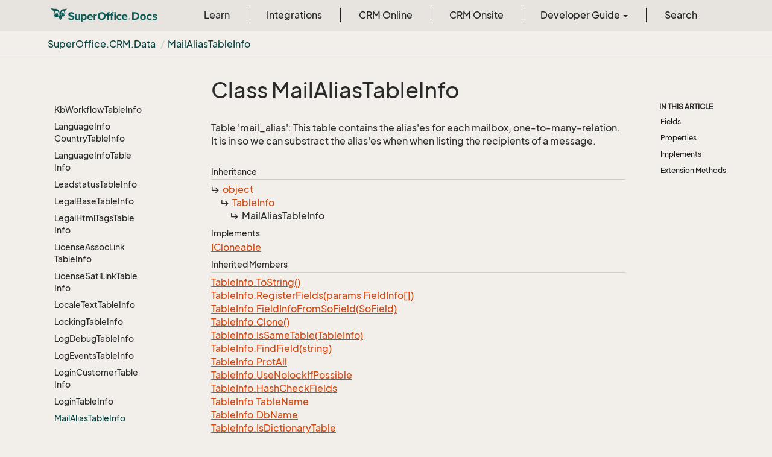

--- FILE ---
content_type: text/html
request_url: https://docs.superoffice.com/en/api/reference/netserver/core/SuperOffice.CRM.Data.MailAliasTableInfo.html
body_size: 31393
content:
<!DOCTYPE html>
<!--[if IE]><![endif]-->
<html>
    <head>
    <!-- Global site tag (gtag.js) - Google Analytics -->
    <script async="" src="https://www.googletagmanager.com/gtag/js?id=G-J5XBFCGZ00"></script>
    <script>
      window.dataLayer = window.dataLayer || [];
      function gtag(){dataLayer.push(arguments);}
      gtag('js', new Date());

      gtag('config', 'G-J5XBFCGZ00');
    </script>
<html lang="en">
      <meta charset="utf-8">
      <meta http-equiv="X-UA-Compatible" content="IE=edge,chrome=1">
      <title>Class MailAliasTableInfo
 | SuperOffice Docs </title>
      <meta name="viewport" content="width=device-width">
      <meta name="title" content="Class MailAliasTableInfo
 | SuperOffice Docs ">
      <meta name="published" content="Tuesday, 27 January 2026 10:09:44">
      <meta name="uid" content="SuperOffice.CRM.Data.MailAliasTableInfo">
      <meta http-equiv="Content-Security-Policy" content="default-src 'self'; frame-src 'self' https://*.superoffice.com https://www.youtube-nocookie.com; style-src 'self' 'unsafe-inline' https://*.fontawesome.com https://*.cloudflare.com https://*.windows.net; script-src 'self' 'unsafe-inline' https://ui.customsearch.ai https://*.superoffice.com https://*.cloudflare.com  https://www.googletagmanager.com/; font-src 'self' data: https://*.fontawesome.com ; connect-src 'self' http://localhost:5000 https://*.google-analytics.com https://ui.customsearch.ai; img-src 'self' data: https://*.windows.net; object-src 'none';">
  
      <link rel="shortcut icon" href="../../../../../assets/images/favicon.ico">
      <link rel="stylesheet" href="https://use.fontawesome.com/releases/v5.7.2/css/all.css" integrity="sha384-fnmOCqbTlWIlj8LyTjo7mOUStjsKC4pOpQbqyi7RrhN7udi9RwhKkMHpvLbHG9Sr" crossorigin="anonymous">
      <link rel="stylesheet" href="../../../../../styles/card-grid.css">
      <link rel="stylesheet" href="../../../../../styles/docfx.vendor.css">
      <link rel="stylesheet" href="../../../../../styles/docfx.css">
      <link rel="stylesheet" href="../../../../../styles/screenshot.css">
      <link rel="stylesheet" href="../../../../../styles/utility.css">
      <link rel="stylesheet" href="../../../../../styles/main.css">
      <link rel="stylesheet" href="https://cdnjs.cloudflare.com/ajax/libs/highlight.js/11.4.0/styles/vs2015.min.css" integrity="sha512-mtXspRdOWHCYp+f4c7CkWGYPPRAhq9X+xCvJMUBVAb6pqA4U8pxhT3RWT3LP3bKbiolYL2CkL1bSKZZO4eeTew==" crossorigin="anonymous" referrerpolicy="no-referrer">
      <link rel="stylesheet" href="../../../../../styles/smart_wizard_all.css">
      <link rel="stylesheet" href="../../../../../styles/phosphor-regular.css" type="text/css">
      <link rel="stylesheet" href="../../../../../styles/phosphor-fill.css" type="text/css">
      <meta property="docfx:navrel" content="../../../../../toc.html">
      <meta property="docfx:tocrel" content="toc.html">
  <meta name="searchOption" content="noindex">
  
  <meta property="docfx:newtab" content="true">
    </html></head>
    <body data-spy="scroll" data-target="#affix" data-offset="120">
        <header>
            <nav id="autocollapse" class="navbar ng-scope bg-white fixed-top" role="navigation">
            	<div class="container">
            		<div class="navbar-header">
            			<button type="button" class="navbar-toggle my-0 d-flex d-md-none align-items-center" data-toggle="collapse" data-target="#navbar" style="height:50px;">
            				<span class="sr-only">Toggle navigation</span>
            				<i class="glyphicon glyphicon-menu-hamburger"></i>
            			</button>

               <a class="navbar-brand" href="../../../../../index.html">
                 <img id="logo" class="svg" src="../../../../../assets/images/logo.svg" alt="">
               </a>
            		</div>

            		<!-- Keeping the search on the search page -->
		
            		<div class="collapse navbar-collapse" id="navbar">
            			<!-- form class="navbar-form navbar-right" role="search" id="search">
            				<div class="form-group">
            				<input type="text" class="form-control" id="search-query" placeholder="Search" autocomplete="off">
            				</div>
            			</form -->
            		</div>
            	</div>
            </nav>

            <div class="subnav navbar navbar-default">
              <div class="container">
                <div class="hide-when-search pull-left" id="breadcrumb">
                  <ul class="breadcrumb">
                    <li></li>
                  </ul>
                </div>
                <div class="pull-right">
                </div>
              </div>
            </div>        </header>
        <div class="container-fluid" style="margin-top:40px;">
            <!-- clickable image modal -->
            <div id="soModal" class="modal">
                <img class="modal-content" id="img01">
            </div>
            <div role="main" class="hide-when-search">
                <div class="row">
                    <div class="col-12 col-sm-4 col-md-3 col-lg-3 bg-light sidenav_toc">
                        <div class="col-12 col-sm-12 col-md-12 col-lg-8 col-lg-offset-2">
                            <div class="d-flex mt-lg-5 mt-sm-4 mt-0"></div>
                            <div class="mt-lg-5 mt-sm-5 mt-0 toc-margin">

                                <div class="sidenav hide-when-search">
                                  <a class="btn btn-primary toc-toggle collapse mx-0" data-toggle="collapse" href="#sidetoggle" aria-expanded="false" aria-controls="sidetoggle">Show / Hide Table of Contents</a>
                                  <div class="sidetoggle collapse" id="sidetoggle">
                                    <div id="sidetoc"></div>
                                  </div>
                                </div>
                            </div>
                        </div>
                    </div>
                    <div class="col-12 col-sm-8 col-md-7 col-lg-7 px-lg-5 px-2 subcat-content-main">
                        <div class="article">
                                <article class="content wrap" id="_content" data-uid="SuperOffice.CRM.Data.MailAliasTableInfo">


  <h1 id="SuperOffice_CRM_Data_MailAliasTableInfo" data-uid="SuperOffice.CRM.Data.MailAliasTableInfo" class="text-break">Class MailAliasTableInfo
</h1>
  <div class="markdown level0 summary"><p>Table 'mail_alias': This table contains the alias'es for each mailbox, one-to-many-relation. It is in so we can substract the alias'es when when listing the recipients of a message.</p>
</div>
  <div class="markdown level0 conceptual"></div>
  <div class="inheritance">
    <h5>Inheritance</h5>
    <div class="level0"><a class="xref" href="https://learn.microsoft.com/dotnet/api/system.object">object</a></div>
    <div class="level1"><a class="xref" href="SuperOffice.Data.SQL.TableInfo.html">TableInfo</a></div>
    <div class="level2"><span class="xref">MailAliasTableInfo</span></div>
  </div>
  <div classs="implements">
    <h5>Implements</h5>
    <div><a class="xref" href="https://learn.microsoft.com/dotnet/api/system.icloneable">ICloneable</a></div>
  </div>
  <div class="inheritedMembers">
    <h5>Inherited Members</h5>
    <div>
      <a class="xref" href="SuperOffice.Data.SQL.TableInfo.html#SuperOffice_Data_SQL_TableInfo_ToString">TableInfo.ToString()</a>
    </div>
    <div>
      <a class="xref" href="SuperOffice.Data.SQL.TableInfo.html#SuperOffice_Data_SQL_TableInfo_RegisterFields_SuperOffice_Data_SQL_FieldInfo___">TableInfo.RegisterFields(params FieldInfo[])</a>
    </div>
    <div>
      <a class="xref" href="SuperOffice.Data.SQL.TableInfo.html#SuperOffice_Data_SQL_TableInfo_FieldInfoFromSoField_SuperOffice_Data_Dictionary_SoField_">TableInfo.FieldInfoFromSoField(SoField)</a>
    </div>
    <div>
      <a class="xref" href="SuperOffice.Data.SQL.TableInfo.html#SuperOffice_Data_SQL_TableInfo_Clone">TableInfo.Clone()</a>
    </div>
    <div>
      <a class="xref" href="SuperOffice.Data.SQL.TableInfo.html#SuperOffice_Data_SQL_TableInfo_IsSameTable_SuperOffice_Data_SQL_TableInfo_">TableInfo.IsSameTable(TableInfo)</a>
    </div>
    <div>
      <a class="xref" href="SuperOffice.Data.SQL.TableInfo.html#SuperOffice_Data_SQL_TableInfo_FindField_System_String_">TableInfo.FindField(string)</a>
    </div>
    <div>
      <a class="xref" href="SuperOffice.Data.SQL.TableInfo.html#SuperOffice_Data_SQL_TableInfo_ProtAll">TableInfo.ProtAll</a>
    </div>
    <div>
      <a class="xref" href="SuperOffice.Data.SQL.TableInfo.html#SuperOffice_Data_SQL_TableInfo_UseNolockIfPossible">TableInfo.UseNolockIfPossible</a>
    </div>
    <div>
      <a class="xref" href="SuperOffice.Data.SQL.TableInfo.html#SuperOffice_Data_SQL_TableInfo_HashCheckFields">TableInfo.HashCheckFields</a>
    </div>
    <div>
      <a class="xref" href="SuperOffice.Data.SQL.TableInfo.html#SuperOffice_Data_SQL_TableInfo_TableName">TableInfo.TableName</a>
    </div>
    <div>
      <a class="xref" href="SuperOffice.Data.SQL.TableInfo.html#SuperOffice_Data_SQL_TableInfo_DbName">TableInfo.DbName</a>
    </div>
    <div>
      <a class="xref" href="SuperOffice.Data.SQL.TableInfo.html#SuperOffice_Data_SQL_TableInfo_IsDictionaryTable">TableInfo.IsDictionaryTable</a>
    </div>
    <div>
      <a class="xref" href="SuperOffice.Data.SQL.TableInfo.html#SuperOffice_Data_SQL_TableInfo_All">TableInfo.All</a>
    </div>
    <div>
      <a class="xref" href="SuperOffice.Data.SQL.TableInfo.html#SuperOffice_Data_SQL_TableInfo_Item_System_String_">TableInfo.this[string]</a>
    </div>
    <div>
      <a class="xref" href="SuperOffice.Data.SQL.TableInfo.html#SuperOffice_Data_SQL_TableInfo_PrimaryKeyField">TableInfo.PrimaryKeyField</a>
    </div>
    <div>
      <a class="xref" href="https://learn.microsoft.com/dotnet/api/system.object.equals#system-object-equals(system-object)">object.Equals(object)</a>
    </div>
    <div>
      <a class="xref" href="https://learn.microsoft.com/dotnet/api/system.object.equals#system-object-equals(system-object-system-object)">object.Equals(object, object)</a>
    </div>
    <div>
      <a class="xref" href="https://learn.microsoft.com/dotnet/api/system.object.referenceequals">object.ReferenceEquals(object, object)</a>
    </div>
    <div>
      <a class="xref" href="https://learn.microsoft.com/dotnet/api/system.object.gethashcode">object.GetHashCode()</a>
    </div>
    <div>
      <a class="xref" href="https://learn.microsoft.com/dotnet/api/system.object.gettype">object.GetType()</a>
    </div>
    <div>
      <a class="xref" href="https://learn.microsoft.com/dotnet/api/system.object.memberwiseclone">object.MemberwiseClone()</a>
    </div>
  </div>
  <h6><strong>Namespace</strong>: <a class="xref" href="SuperOffice.html">SuperOffice</a>.<a class="xref" href="SuperOffice.CRM.html">CRM</a>.<a class="xref" href="SuperOffice.CRM.Data.html">Data</a></h6>
  <h6><strong>Assembly</strong>: SoDataBase.dll</h6>
  <h5 id="SuperOffice_CRM_Data_MailAliasTableInfo_syntax">Syntax</h5>
  <div class="codewrapper">
    <pre><code class="lang- hljs">[DatabaseTable(&quot;mail_alias&quot;)]
public class MailAliasTableInfo : TableInfo, ICloneable</code></pre>
  </div>
  <h5 id="SuperOffice_CRM_Data_MailAliasTableInfo_remarks"><strong>Remarks</strong></h5>
  <div class="markdown level0 remarks"><p>An instance of this class represents one instance of this table in an SQL statement. In most
cases each table appears only once in a SELECT, but in cases where you need to self-join, or
there are multiple occurrences for other reasons (typically additional restrictions in the joins),
then you will need multiple instances. <br>
Instances of this class are created by calling TablesInfo.GetMailAliasInfo().</p>
</div>
  <h3 id="fields">Fields
</h3>


  <a id="SuperOffice_CRM_Data_MailAliasTableInfo_DictionaryTableNameid"></a>
  <h4 id="SuperOffice_CRM_Data_MailAliasTableInfo_DictionaryTableName" data-uid="SuperOffice.CRM.Data.MailAliasTableInfo.DictionaryTableName">DictionaryTableName</h4>
  <div class="markdown level1 summary"><p>Conceptual name of table MailAlias in the database dictionary: mail_alias</p>
</div>

  <div class="markdown level1 conceptual"></div>
  <h5 class="decalaration">Declaration</h5>
  <div class="codewrapper">
    <pre><code class="lang- hljs">public const string DictionaryTableName = &quot;mail_alias&quot;</code></pre>
  </div>
  <h5 class="fieldValue">Field Value</h5>
  <table class="table table-bordered table-striped table-condensed">
    <thead>
      <tr>
        <th>Type</th>
        <th>Description</th>
      </tr>
    </thead>
    <tbody>
      <tr>
        <td><a class="xref" href="https://learn.microsoft.com/dotnet/api/system.string">string</a></td>
        <td></td>
      </tr>
    </tbody>
  </table>
  <h5 id="SuperOffice_CRM_Data_MailAliasTableInfo_DictionaryTableName_remarks">Remarks</h5>
  <div class="markdown level1 remarks"><p>An instance of this class represents one instance of this table in an SQL statement. In most
cases each table appears only once in a SELECT, but in cases where you need to self-join, or
there are multiple occurrences for other reasons (typically additional restrictions in the joins),
then you will need multiple instances. <br>
Instances of this class are created by calling TablesInfo.GetMailAliasInfo().</p>
</div>
  <h3 id="properties">Properties
</h3>


  <a id="SuperOffice_CRM_Data_MailAliasTableInfo_Alias_" data-uid="SuperOffice.CRM.Data.MailAliasTableInfo.Alias*"></a>
  <a id="SuperOffice_CRM_Data_MailAliasTableInfo_Aliasid"></a>
  <h4 id="SuperOffice_CRM_Data_MailAliasTableInfo_Alias" data-uid="SuperOffice.CRM.Data.MailAliasTableInfo.Alias">Alias</h4>
  <div class="markdown level1 summary"><p>Field 'alias' in table 'mail_alias': Dictionary type String[256], .NET type: <a class="xref" href="https://learn.microsoft.com/dotnet/api/system.string">string</a><p></p>
The alias for the mailbox
</div>

  <div class="markdown level1 conceptual"></div>
  <h5 class="decalaration">Declaration</h5>
  <div class="codewrapper">
    <pre><code class="lang- hljs">public StringFieldInfo Alias { get; }</code></pre>
  </div>
  <h5 class="propertyValue">Property Value</h5>
  <table class="table table-bordered table-striped table-condensed">
    <thead>
      <tr>
        <th>Type</th>
        <th>Description</th>
      </tr>
    </thead>
    <tbody>
      <tr>
        <td><a class="xref" href="SuperOffice.Data.SQL.StringFieldInfo.html">StringFieldInfo</a></td>
        <td></td>
      </tr>
    </tbody>
  </table>
  <h5 id="SuperOffice_CRM_Data_MailAliasTableInfo_Alias_remarks">Remarks</h5>
  <div class="markdown level1 remarks"><p>An instance of this class represents one instance of this table in an SQL statement. In most
cases each table appears only once in a SELECT, but in cases where you need to self-join, or
there are multiple occurrences for other reasons (typically additional restrictions in the joins),
then you will need multiple instances. <br>
Instances of this class are created by calling TablesInfo.GetMailAliasInfo().</p>
</div>


  <a id="SuperOffice_CRM_Data_MailAliasTableInfo_Definition_" data-uid="SuperOffice.CRM.Data.MailAliasTableInfo.Definition*"></a>
  <a id="SuperOffice_CRM_Data_MailAliasTableInfo_Definitionid"></a>
  <h4 id="SuperOffice_CRM_Data_MailAliasTableInfo_Definition" data-uid="SuperOffice.CRM.Data.MailAliasTableInfo.Definition">Definition</h4>
  <div class="markdown level1 summary"><p>Definition of the table as described in the deployed runtime dictionary</p>
</div>

  <div class="markdown level1 conceptual"></div>
  <h5 class="decalaration">Declaration</h5>
  <div class="codewrapper">
    <pre><code class="lang- hljs">public override SoTable Definition { get; }</code></pre>
  </div>
  <h5 class="propertyValue">Property Value</h5>
  <table class="table table-bordered table-striped table-condensed">
    <thead>
      <tr>
        <th>Type</th>
        <th>Description</th>
      </tr>
    </thead>
    <tbody>
      <tr>
        <td><a class="xref" href="SuperOffice.Data.Dictionary.SoTable.html">SoTable</a></td>
        <td></td>
      </tr>
    </tbody>
  </table>
  <h5 class="overrides">Overrides</h5>
  <div><a class="xref" href="SuperOffice.Data.SQL.TableInfo.html#SuperOffice_Data_SQL_TableInfo_Definition">TableInfo.Definition</a></div>
  <h5 id="SuperOffice_CRM_Data_MailAliasTableInfo_Definition_remarks">Remarks</h5>
  <div class="markdown level1 remarks"><p>An instance of this class represents one instance of this table in an SQL statement. In most
cases each table appears only once in a SELECT, but in cases where you need to self-join, or
there are multiple occurrences for other reasons (typically additional restrictions in the joins),
then you will need multiple instances. <br>
Instances of this class are created by calling TablesInfo.GetMailAliasInfo().</p>
</div>


  <a id="SuperOffice_CRM_Data_MailAliasTableInfo_DictionaryTableNumber_" data-uid="SuperOffice.CRM.Data.MailAliasTableInfo.DictionaryTableNumber*"></a>
  <a id="SuperOffice_CRM_Data_MailAliasTableInfo_DictionaryTableNumberid"></a>
  <h4 id="SuperOffice_CRM_Data_MailAliasTableInfo_DictionaryTableNumber" data-uid="SuperOffice.CRM.Data.MailAliasTableInfo.DictionaryTableNumber">DictionaryTableNumber</h4>
  <div class="markdown level1 summary"><p>Table number for table MailAlias in the database dictionary; potentially changes between databases, but
always the same over the lifetime of any single database</p>
</div>

  <div class="markdown level1 conceptual"></div>
  <h5 class="decalaration">Declaration</h5>
  <div class="codewrapper">
    <pre><code class="lang- hljs">public int DictionaryTableNumber { get; }</code></pre>
  </div>
  <h5 class="propertyValue">Property Value</h5>
  <table class="table table-bordered table-striped table-condensed">
    <thead>
      <tr>
        <th>Type</th>
        <th>Description</th>
      </tr>
    </thead>
    <tbody>
      <tr>
        <td><a class="xref" href="https://learn.microsoft.com/dotnet/api/system.int32">int</a></td>
        <td></td>
      </tr>
    </tbody>
  </table>
  <h5 id="SuperOffice_CRM_Data_MailAliasTableInfo_DictionaryTableNumber_remarks">Remarks</h5>
  <div class="markdown level1 remarks"><p>An instance of this class represents one instance of this table in an SQL statement. In most
cases each table appears only once in a SELECT, but in cases where you need to self-join, or
there are multiple occurrences for other reasons (typically additional restrictions in the joins),
then you will need multiple instances. <br>
Instances of this class are created by calling TablesInfo.GetMailAliasInfo().</p>
</div>


  <a id="SuperOffice_CRM_Data_MailAliasTableInfo_FilterId_" data-uid="SuperOffice.CRM.Data.MailAliasTableInfo.FilterId*"></a>
  <a id="SuperOffice_CRM_Data_MailAliasTableInfo_FilterIdid"></a>
  <h4 id="SuperOffice_CRM_Data_MailAliasTableInfo_FilterId" data-uid="SuperOffice.CRM.Data.MailAliasTableInfo.FilterId">FilterId</h4>
  <div class="markdown level1 summary"><p>Field 'filter_id' in table 'mail_alias': Dictionary type FK, target: MailInFilter, .NET type: <a class="xref" href="https://learn.microsoft.com/dotnet/api/system.int32">int</a><p></p>
The mailbox which the alias belongs to
</div>

  <div class="markdown level1 conceptual"></div>
  <h5 class="decalaration">Declaration</h5>
  <div class="codewrapper">
    <pre><code class="lang- hljs">public Int32FieldInfo FilterId { get; }</code></pre>
  </div>
  <h5 class="propertyValue">Property Value</h5>
  <table class="table table-bordered table-striped table-condensed">
    <thead>
      <tr>
        <th>Type</th>
        <th>Description</th>
      </tr>
    </thead>
    <tbody>
      <tr>
        <td><a class="xref" href="SuperOffice.Data.SQL.Int32FieldInfo.html">Int32FieldInfo</a></td>
        <td></td>
      </tr>
    </tbody>
  </table>
  <h5 id="SuperOffice_CRM_Data_MailAliasTableInfo_FilterId_remarks">Remarks</h5>
  <div class="markdown level1 remarks"><p>An instance of this class represents one instance of this table in an SQL statement. In most
cases each table appears only once in a SELECT, but in cases where you need to self-join, or
there are multiple occurrences for other reasons (typically additional restrictions in the joins),
then you will need multiple instances. <br>
Instances of this class are created by calling TablesInfo.GetMailAliasInfo().</p>
</div>


  <a id="SuperOffice_CRM_Data_MailAliasTableInfo_FilterId_InnerJoin_MailInFilter_" data-uid="SuperOffice.CRM.Data.MailAliasTableInfo.FilterId_InnerJoin_MailInFilter*"></a>
  <a id="SuperOffice_CRM_Data_MailAliasTableInfo_FilterId_InnerJoin_MailInFilterid"></a>
  <h4 id="SuperOffice_CRM_Data_MailAliasTableInfo_FilterId_InnerJoin_MailInFilter" data-uid="SuperOffice.CRM.Data.MailAliasTableInfo.FilterId_InnerJoin_MailInFilter">FilterId_InnerJoin_MailInFilter</h4>
  <div class="markdown level1 summary"><p>Generated join from the foreign key FilterId in this table, to its target table <a class="xref" href="SuperOffice.CRM.Data.MailInFilterTableInfo.html">MailInFilterTableInfo</a>.</p>
</div>

  <div class="markdown level1 conceptual"></div>
  <h5 class="decalaration">Declaration</h5>
  <div class="codewrapper">
    <pre><code class="lang- hljs">public TargetedInnerJoin&lt;MailInFilterTableInfo&gt; FilterId_InnerJoin_MailInFilter { get; }</code></pre>
  </div>
  <h5 class="propertyValue">Property Value</h5>
  <table class="table table-bordered table-striped table-condensed">
    <thead>
      <tr>
        <th>Type</th>
        <th>Description</th>
      </tr>
    </thead>
    <tbody>
      <tr>
        <td><a class="xref" href="SuperOffice.Data.SQL.TargetedInnerJoin-1.html">TargetedInnerJoin</a>&lt;<a class="xref" href="SuperOffice.CRM.Data.MailInFilterTableInfo.html">MailInFilterTableInfo</a>&gt;</td>
        <td></td>
      </tr>
    </tbody>
  </table>
  <h5 id="SuperOffice_CRM_Data_MailAliasTableInfo_FilterId_InnerJoin_MailInFilter_remarks">Remarks</h5>
  <div class="markdown level1 remarks"><p>An instance of this class represents one instance of this table in an SQL statement. In most
cases each table appears only once in a SELECT, but in cases where you need to self-join, or
there are multiple occurrences for other reasons (typically additional restrictions in the joins),
then you will need multiple instances. <br>
Instances of this class are created by calling TablesInfo.GetMailAliasInfo().</p>
</div>


  <a id="SuperOffice_CRM_Data_MailAliasTableInfo_MailAliasId_" data-uid="SuperOffice.CRM.Data.MailAliasTableInfo.MailAliasId*"></a>
  <a id="SuperOffice_CRM_Data_MailAliasTableInfo_MailAliasIdid"></a>
  <h4 id="SuperOffice_CRM_Data_MailAliasTableInfo_MailAliasId" data-uid="SuperOffice.CRM.Data.MailAliasTableInfo.MailAliasId">MailAliasId</h4>
  <div class="markdown level1 summary"><p>Field 'id' in table 'mail_alias': Dictionary type PK, .NET type: <a class="xref" href="https://learn.microsoft.com/dotnet/api/system.int32">int</a><p></p>
The primary key (auto-incremented)
</div>

  <div class="markdown level1 conceptual"></div>
  <h5 class="decalaration">Declaration</h5>
  <div class="codewrapper">
    <pre><code class="lang- hljs">public Int32FieldInfo MailAliasId { get; }</code></pre>
  </div>
  <h5 class="propertyValue">Property Value</h5>
  <table class="table table-bordered table-striped table-condensed">
    <thead>
      <tr>
        <th>Type</th>
        <th>Description</th>
      </tr>
    </thead>
    <tbody>
      <tr>
        <td><a class="xref" href="SuperOffice.Data.SQL.Int32FieldInfo.html">Int32FieldInfo</a></td>
        <td></td>
      </tr>
    </tbody>
  </table>
  <h5 id="SuperOffice_CRM_Data_MailAliasTableInfo_MailAliasId_remarks">Remarks</h5>
  <div class="markdown level1 remarks"><p>An instance of this class represents one instance of this table in an SQL statement. In most
cases each table appears only once in a SELECT, but in cases where you need to self-join, or
there are multiple occurrences for other reasons (typically additional restrictions in the joins),
then you will need multiple instances. <br>
Instances of this class are created by calling TablesInfo.GetMailAliasInfo().</p>
</div>


  <a id="SuperOffice_CRM_Data_MailAliasTableInfo_RuntimeDefinition_" data-uid="SuperOffice.CRM.Data.MailAliasTableInfo.RuntimeDefinition*"></a>
  <a id="SuperOffice_CRM_Data_MailAliasTableInfo_RuntimeDefinitionid"></a>
  <h4 id="SuperOffice_CRM_Data_MailAliasTableInfo_RuntimeDefinition" data-uid="SuperOffice.CRM.Data.MailAliasTableInfo.RuntimeDefinition">RuntimeDefinition</h4>
  <div class="markdown level1 summary"><p>Definition of the table as described in the deployed runtime dictionary</p>
</div>

  <div class="markdown level1 conceptual"></div>
  <h5 class="decalaration">Declaration</h5>
  <div class="codewrapper">
    <pre><code class="lang- hljs">[Obsolete(&quot;Use instance property Definition or static member DictionaryTableNumber&quot;, true)]
public static SoTable RuntimeDefinition { get; }</code></pre>
  </div>
  <h5 class="propertyValue">Property Value</h5>
  <table class="table table-bordered table-striped table-condensed">
    <thead>
      <tr>
        <th>Type</th>
        <th>Description</th>
      </tr>
    </thead>
    <tbody>
      <tr>
        <td><a class="xref" href="SuperOffice.Data.Dictionary.SoTable.html">SoTable</a></td>
        <td></td>
      </tr>
    </tbody>
  </table>
  <h5 id="SuperOffice_CRM_Data_MailAliasTableInfo_RuntimeDefinition_remarks">Remarks</h5>
  <div class="markdown level1 remarks"><p>An instance of this class represents one instance of this table in an SQL statement. In most
cases each table appears only once in a SELECT, but in cases where you need to self-join, or
there are multiple occurrences for other reasons (typically additional restrictions in the joins),
then you will need multiple instances. <br>
Instances of this class are created by calling TablesInfo.GetMailAliasInfo().</p>
</div>
  <h3 id="implements">Implements</h3>
  <div>
      <a class="xref" href="https://learn.microsoft.com/dotnet/api/system.icloneable">ICloneable</a>
  </div>
  <h3 id="extensionmethods">Extension Methods</h3>
  <div>
      <a class="xref" href="EnumUtil.html#EnumUtil_MapEnums__2___0_">EnumUtil.MapEnums&lt;From, To&gt;(From)</a>
  </div>
  <div>
      <a class="xref" href="SuperOffice.ErpSync.ConnectorWS.Converters.html#SuperOffice_ErpSync_ConnectorWS_Converters_MapEnums__2___0_">Converters.MapEnums&lt;From, To&gt;(From)</a>
  </div>
</article>
                            </div>
                        </div>
                    <div class="col-12 col-sm-12 col-md-2 col-lg-2">
                        <div>

                            <div class="hidden-sm col-md-2" role="complementary">
                              <div class="sideaffix">
                                <div class="contribution">
                                  <ul class="nav">
                                  </ul>
                                </div>
                                 <nav class="bs-docs-sidebar hidden-print hidden-xs hidden-sm affix" id="affix">
                                  <!-- <p><a class="back-to-top" href="#top">Back to top</a><p> -->
                                  <h5></h5>
                                  <div></div>
      
                                </nav>
                              </div>
                            </div>
                        <div>
                    </div>
                </div>
            </div>
        </div>

        <footer class="bg-primary">
          <div class="grad-bottom"></div>
          <div class="footer bg-primary">
            <div class="container d-flex flex-row flex-wrap flex-shrink-0 justify-content-between">
                <div class="d-flex flex-row flex-grow-1"><span class="text-inverse">© SuperOffice. All rights reserved.</span></div>
              <div class="d-flex flex-row flex-grow-1 justify-content-lg-end justify-content-md-end justify-content-start flex-wrap">
                <a class="mr-2 ml-2 text-white" target="_blank" href="https://www.superoffice.com/">SuperOffice</a><span>&nbsp;|&nbsp;</span>
                <a class="mr-2 ml-2 text-white" target="_blank" href="https://community.superoffice.com">Community</a><span>&nbsp;|&nbsp;</span>
                <a class="mr-2 ml-2 text-white" target="_blank" href="/release-notes">Release Notes</a><span>&nbsp;|&nbsp;</span>
                <a class="mr-2 ml-2 text-white" target="_blank" href="https://www.superoffice.com/company/privacy/">Privacy</a><span>&nbsp;|&nbsp;</span>
                <a class="mr-2 ml-2 text-white" target="_blank" href="https://github.com/SuperOfficeDocs/feedback/issues/new?title=Feedback%20for%20SuperOffice%20Docs&body=%0A%0A%5BEnter%20feedback%20here%5D%0A%0A%0A---%0A%23%23%23%23%20Document%20Details%0A%0A%E2%9A%A0%20*Do%20not%20edit%20this%20section.%20It%20is%20required%20for%20docs.superOffice.com%20%E2%9E%9F%20Docs%20Team%20processing.*%0A%0A*%20Content%20Source%3A%20%5BSuperOffice%20Docs%5D(https%3A%2F%2Fdocs.superoffice.com)">Site feedback</a><span>&nbsp;|&nbsp;</span>
                <a class="mr-2 ml-2 text-white" href="/search.html">Search Docs</a><span>&nbsp;|&nbsp;</span>
                <a class="mr-2 ml-2 text-white" href="/about/">About Docs</a><span>&nbsp;|&nbsp;</span>
                <a class="mr-2 ml-2 text-white" href="/contribute/">Contribute</a><span>&nbsp;|&nbsp;</span>
                <a href="#top" class="text-white">Back to top</a>
              </div>
          </div>
        </div></footer>

        <script type="text/javascript" src="../../../../../styles/docfx.vendor.js"></script>
        <script type="text/javascript" src="https://cdnjs.cloudflare.com/ajax/libs/highlight.js/11.4.0/highlight.min.js"></script>
        <script type="text/javascript" src="../../../../../styles/lang-crmscript.js"></script>
        <script type="text/javascript" src="../../../../../styles/http.min.js"></script>
        <script type="text/javascript" src="../../../../../styles/docfx.js"></script>
        <script type="text/javascript" src="../../../../../styles/main.js"></script>
        <script type="text/javascript" src="https://cdnjs.cloudflare.com/ajax/libs/mermaid/10.9.1/mermaid.min.js"></script>
        <script>
        mermaid.initialize({
        startOnLoad: false
        });
        mermaid.init(undefined, ".lang-mermaid");
        </script>

        <script>hljs.highlightAll();</script>
<script src='https://online3.superoffice.com/Cust1990/CS/scripts/customer.fcgi?action=form&id=F-ZfHPprbr' data-style="sidetab" data-size="10" data-fontfamily="'Arial', Helvetica, Verdana, sans-serif" data-fontsize="12px" data-buttoncolor="#465624" data-fontcolor="#e8efd8" data-buttontext="API Feedback" data-position="right" defer=""></script>    </div></div></body>
</html>